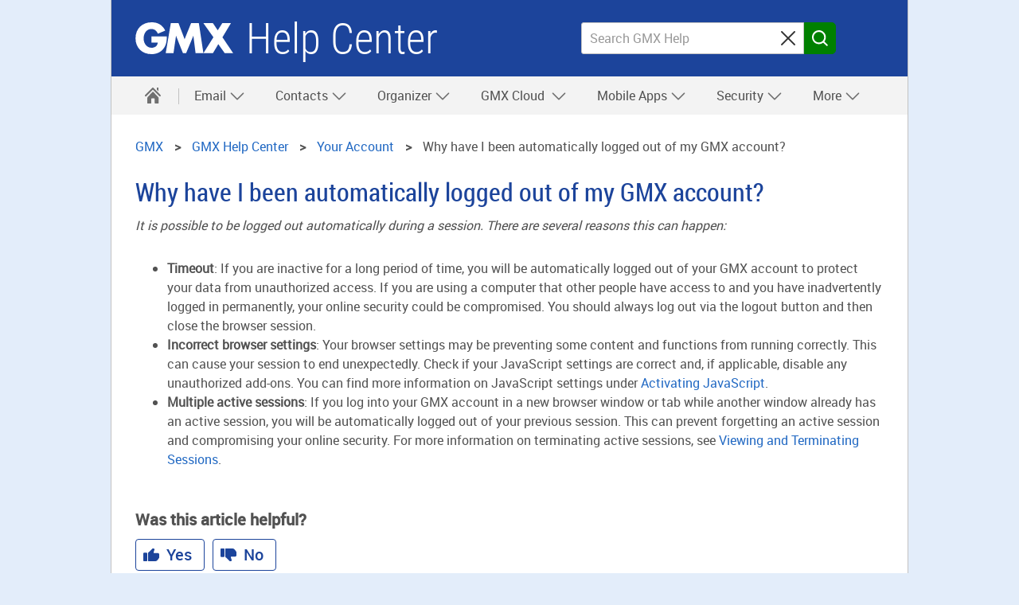

--- FILE ---
content_type: text/html
request_url: https://support.gmx.com/account/automatic-logout.html
body_size: 28600
content:
<!DOCTYPE html
  SYSTEM "about:legacy-compat">
<html lang="en">
   <head>
      <meta http-equiv="Content-Type" content="text/html; charset=UTF-8">
      <meta name="DC.created" content="2026-01-27T15:57:09.462Z">
      <meta charset="UTF-8">
      <meta name="copyright" content="(C) Copyright 2026">
      <meta name="DC.rights.owner" content="(C) Copyright 2026">
      <meta name="DC.Type" content="concept">
      <meta name="description" content="It is possible to be logged out automatically during a session. There are several reasons this can happen:">
      <meta name="DC.Format" content="XHTML">
      <meta name="DC.Identifier" content="automatic_logout">
      <meta name="DC.Language" content="en">
      <title>Why have I been automatically logged out of my GMX account?</title>
      <meta charset="utf-8">
      <meta http-equiv="X-UA-Compatible" content="IE=edge,chrome=1">
      <meta name="viewport" content="width=device-width, initial-scale=1.0, shrink-to-fit=no">
      <link rel="shortcut icon" type="image/ico" href="https://img.ui-portal.de/gmx/favicon.ico">
      <link rel="canonical" href="https://support.gmx.com/account/automatic-logout.html">
      <meta http-equiv="imagetoolbar" content="false">
      <meta name="portal" content="gmx-com">
      <meta name="version" content="1.2.73">
      <meta name="breadcrumbs" content="GMX &gt; Help Center &gt; Help Center &gt; Your Account &gt; Why have I been automatically logged out of my GMX account?">
      <meta name="brand" content="gmx">
      <meta name="section" content="account">
      <meta name="contentposition" content=".automatic-logout">
      <meta name="trackingsection" content="account">
      <meta name="trackingpageidentifier" content="./account/automatic-logout">
      <meta name="trackingregion" content="com">
      <meta name="trackingproduct" content="gmx"><script type="text/javascript">
      window.utag_data = {
			"agof": "280",
			"applicationArea": "help",
			"appEnvironment": "standalone",
			"brain.category": "landing",
			"brain.prefix": "help",
			"brand": "gmx",
			"contentCountry": "EN",
			"contentLanguage": "en",
            "contentName": "account.automatic-logout",
			"softwareName": "dita",
            "softwareVersion": "1.2.73",
			"pageType": "overview"
                 };
        </script><script type="text/javascript">
        (function (a, b, c, d) {
            a = 'https://s.uicdn.com/t/prod/iq/mam/green/daq.js';
            b = document;
            c = 'script';
            d = b.createElement(c);
            d.src = a;
            d.type = 'text/java' + c;
            d.async = true;
            a = b.getElementsByTagName(c)[0];
            a.parentNode.insertBefore(d, a);
        })();
</script><script>
           window.tr_config = {
 events: {
	 userAction: [
 {sel: "nav[data-cc='navigation'] li a"},
 {sel: "a[class='faqlink']"},
 {sel: "div[data-cc='accordion'] a"},
 {sel: "div[data-cc='teaser-xs-vvv'] a"},
 {sel: "button"},
 {sel: ".checkbox.field"},
 {sel: ".summary"}
 ],
 expose: [
 {sel: "footer"}
 ] },
replacements: {
	 componentPath: [
	 "cc"
	 ]
	 }
	 }
        </script><!--[if IE]>
      
      <![endif]-->
      
      
      
      <link rel="stylesheet" type="text/css" href="//js.ui-portal.de/helpcenter/gmx.com/6.2.1/helpcenter.min.css">
   </head>
   <body data-unset-nodes=".navigation .open{open}" data-status-href="/status/" data-suggestion-list-url="../ressources/suggestionlist_en.txt" data-brand="gmx.com" data-brand-url="gmx_com" data-search-href="/search/" data-topic-id="1" id="automatic_logout" data-hide-nodes=".header .dialog">
      <div class="grid"><script type="text/javascript" src="https://dl.gmx.com/tcf/live/v1/js/tcf-api.js"></script><script type="text/javascript" src="https://dl.gmx.com/permission/live/v1/ppp/js/permission-client.js"></script><script type="text/javascript" src="../ressources/ppp_gmxcom.js"></script><script type="text/javascript" src="../ressources/touch.js"></script><header id="header" class="l-12 l-fix center vline header"><strong><a href="//www.gmx.com/" tabindex="0" target="_top">GMX</a><a href="../index.html" tabindex="0">Help Center</a></strong><div class="module left l-0 m-1 s-1 fix"><span class="l white service-light-hover burger icon" data-toggle-nodes="body{toggle-nav}, .header .service-light-hover.burger.icon{service-light}" tabindex="0" aria-expanded="false">
                  							Navigation auf-/zuklappen</span></div>
            <div class="container right l-5 m-3 s-2 fix">
               <div class="module l-5 m-0 s-0 fix right">
                  <form action="../searchresults/searchresult.html" method="get" class="joined small-icon l-4 fix search form searchbox" data-novalidate="true">
                     <fieldset>
                        <div class="half-size search field"><input type="search" id="search-header" autocomplete="off" name="q" placeholder="Search GMX Help" aria-label="Search GMX Help"><button type="reset" aria-label="Sucheingabe löschen"><span class="m close icon">⌫</span></button></div>
                        <div class="min-size nolabel action field"><button class="no-text l key button" type="submit" formnovalidate="formnovalidate"><span class="  m search icon">Search</span></button></div>
                     </fieldset>
                  </form>
               </div>
            </div>
         </header>
         <nav class="navigation center fullwidth" data-cc="navigation">
            <ul aria-label="Main Navigation" class="l-12 l-fix">
               <li data-tr-component-path="list"><a href="../index.html" data-title="Help Center" aria-label="Help Center"><span class="l l-0 service home icon"></span><span class="m s-0 m-0 inactive service-hover home icon"></span></a><span role="button" tabindex="0" class="l-0 m inactive service-hover close icon" aria-label="close" data-unset-nodes="body{toggle-nav}, .header .burger.icon{service-light}"></span></li>
               
               
               
               
               <li data-tr-component-path="list" data-unset-nodes="#empty"><span class="topmenu" tabindex="0" role="button" aria-haspopup="true" aria-expanded="false" data-hide-nodes="span[data-hide-parent]{current}" data-hide-parent=".navigation &gt; ul &gt; li" data-toggle-nodes=".navigation span.current{open}, .navigation span:not(.current).open{open}, .navigation .current{current}">Email&nbsp;<span class="m-0 s-0 s inactive down icon"></span><span class="l-0 m inactive down icon"></span><span class="m-0 s-0 s service down icon"></span><span class="l-0 m service down icon"></span><span class="m-0 s-0 s white up icon"></span></span><ul class="text list">
                     <li data-tr-component-path="list" class=""><a href="../email/index.html">Email</a></li>
                     <li data-tr-component-path="list" class=""><a href="../email/composing-and-sending/index.html">Composing and Sending</a></li>
                     <li data-tr-component-path="list" class=""><a href="../email/receiving-and-reading/index.html">Receiving and Reading</a></li>
                     <li data-tr-component-path="list" class=""><a href="../email/settings/index.html">Settings</a></li>
                     <li data-tr-component-path="list" class=""><a href="../email/folders/index.html">Folders</a></li>
                     <li data-tr-component-path="list" class=""><a href="../email/organizing-and-searching/index.html">Organizing and Searching</a></li>
                     <li data-tr-component-path="list" class=""><a href="../email/filter-rules/index.html">Filter Rules</a></li>
                     <li data-tr-component-path="list" class=""><a href="../email/spam-and-viruses/index.html">Spam and Viruses</a></li>
                  </ul>
               </li>
               
               
               
               
               <li data-tr-component-path="list" data-unset-nodes="#empty"><span class="topmenu" tabindex="0" role="button" aria-haspopup="true" aria-expanded="false" data-hide-nodes="span[data-hide-parent]{current}" data-hide-parent=".navigation &gt; ul &gt; li" data-toggle-nodes=".navigation span.current{open}, .navigation span:not(.current).open{open}, .navigation .current{current}">Contacts&nbsp;<span class="m-0 s-0 s inactive down icon"></span><span class="l-0 m inactive down icon"></span><span class="m-0 s-0 s service down icon"></span><span class="l-0 m service down icon"></span><span class="m-0 s-0 s white up icon"></span></span><ul class="text list">
                     <li data-tr-component-path="list" class=""><a href="../contacts/index.html">Contacts</a></li>
                     <li data-tr-component-path="list" class=""><a href="../contacts/adding/index.html">Adding Contacts</a></li>
                     <li data-tr-component-path="list" class=""><a href="../contacts/groups/index.html">Groups</a></li>
                     <li data-tr-component-path="list" class=""><a href="../contacts/navigating-sorting/index.html">Navigation</a></li>
                     <li data-tr-component-path="list" class=""><a href="../contacts/synchronizing/index.html">3rd party devices</a></li>
                  </ul>
               </li>
               
               
               
               
               <li data-tr-component-path="list" data-unset-nodes="#empty"><span class="topmenu" tabindex="0" role="button" aria-haspopup="true" aria-expanded="false" data-hide-nodes="span[data-hide-parent]{current}" data-hide-parent=".navigation &gt; ul &gt; li" data-toggle-nodes=".navigation span.current{open}, .navigation span:not(.current).open{open}, .navigation .current{current}">Organizer&nbsp;<span class="m-0 s-0 s inactive down icon"></span><span class="l-0 m inactive down icon"></span><span class="m-0 s-0 s service down icon"></span><span class="l-0 m service down icon"></span><span class="m-0 s-0 s white up icon"></span></span><ul class="text list">
                     <li data-tr-component-path="list" class=""><a href="../organizer/index.html">Organizer</a></li>
                     <li data-tr-component-path="list" class=""><a href="../organizer/appointments/index.html">Adding Appointments</a></li>
                     <li data-tr-component-path="list" class=""><a href="../organizer/managing/index.html">Managing appointments</a></li>
                     <li data-tr-component-path="list" class=""><a href="../organizer/settings/index.html">Settings</a></li>
                     <li data-tr-component-path="list" class=""><a href="../organizer/synchronizing/index.html">3rd Party Applications</a></li>
                     <li data-tr-component-path="list" class=""><a href="../organizer/mobile/index.html">On Mobile Devices</a></li>
                  </ul>
               </li>
               
               
               
               
               <li data-tr-component-path="list" data-unset-nodes="#empty"><span class="topmenu" tabindex="0" role="button" aria-haspopup="true" aria-expanded="false" data-hide-nodes="span[data-hide-parent]{current}" data-hide-parent=".navigation &gt; ul &gt; li" data-toggle-nodes=".navigation span.current{open}, .navigation span:not(.current).open{open}, .navigation .current{current}">
                     GMX Cloud
                     &nbsp;<span class="m-0 s-0 s inactive down icon"></span><span class="l-0 m inactive down icon"></span><span class="m-0 s-0 s service down icon"></span><span class="l-0 m service down icon"></span><span class="m-0 s-0 s white up icon"></span></span><ul class="text list">
                     <li data-tr-component-path="list" class=""><a href="../cloud/index.html">
                           GMX  Cloud
                           </a></li>
                     <li data-tr-component-path="list" class=""><a href="../cloud/browser/index.html">Use Cloud in your Browser</a></li>
                     <li data-tr-component-path="list" class=""><a href="../cloud/images/index.html">
                           Manage Photos in your Cloud
                           </a></li>
                  </ul>
               </li>
               
               
               
               
               
               
               <li data-tr-component-path="list" data-unset-nodes="#empty"><span class="topmenu" tabindex="0" role="button" aria-haspopup="true" aria-expanded="false" data-hide-nodes="span[data-hide-parent]{current}" data-hide-parent=".navigation &gt; ul &gt; li" data-toggle-nodes=".navigation span.current{open}, .navigation span:not(.current).open{open}, .navigation .current{current}">Mobile Apps&nbsp;<span class="m-0 s-0 s inactive down icon"></span><span class="l-0 m inactive down icon"></span><span class="m-0 s-0 s service down icon"></span><span class="l-0 m service down icon"></span><span class="m-0 s-0 s white up icon"></span></span><ul class="text list">
                     <li data-tr-component-path="list" class=""><a href="../ios/index.html">
                           GMX Mail App for iOS
                           </a></li>
                     <li data-tr-component-path="list" class=""><a href="../android/index.html">
                           GMX Mail App for Android
                           </a></li>
                  </ul>
               </li> 
               
               
               
               
               <li data-tr-component-path="list" data-unset-nodes="#empty"><span class="topmenu" tabindex="0" role="button" aria-haspopup="true" aria-expanded="false" data-hide-nodes="span[data-hide-parent]{current}" data-hide-parent=".navigation &gt; ul &gt; li" data-toggle-nodes=".navigation span.current{open}, .navigation span:not(.current).open{open}, .navigation .current{current}">Security&nbsp;<span class="m-0 s-0 s inactive down icon"></span><span class="l-0 m inactive down icon"></span><span class="m-0 s-0 s service down icon"></span><span class="l-0 m service down icon"></span><span class="m-0 s-0 s white up icon"></span></span><ul class="text list">
                     <li data-tr-component-path="list" class=""><a href="../security/index.html">Security</a></li>
                     <li data-tr-component-path="list" class=""><a href="../security/general/index.html">Best Practices</a></li>
                     <li data-tr-component-path="list" class=""><a href="../security/ssl/index.html">SSL Certificates</a></li>
                     <li data-tr-component-path="list" class=""><a href="../security/2fa/index.html">Two-factor authentication</a></li>
                     <li data-tr-component-path="list" class=""><a href="../security/pgp/index.html">Encrypted Communication</a></li>
                     <li data-tr-component-path="list" class=""><a href="../security/hacked/index.html">Account Hacked</a></li>
                  </ul>
               </li>
               
               
               
               
               <li data-tr-component-path="list" data-unset-nodes="#empty"><span class="topmenu" tabindex="0" role="button" aria-haspopup="true" aria-expanded="false" data-hide-nodes="span[data-hide-parent]{current}" data-hide-parent=".navigation &gt; ul &gt; li" data-toggle-nodes=".navigation span.current{open}, .navigation span:not(.current).open{open}, .navigation .current{current}">More&nbsp;<span class="m-0 s-0 s inactive down icon"></span><span class="l-0 m inactive down icon"></span><span class="m-0 s-0 s service down icon"></span><span class="l-0 m service down icon"></span><span class="m-0 s-0 s white up icon"></span></span><ul class="text list">
                     <li data-tr-component-path="list" class=""><a href="../getting-started/index.html">Getting Started</a></li>
                     <li data-tr-component-path="list" class=""><a href="../account/index.html">My Account</a></li>
                     <li data-tr-component-path="list" class=""><a href="../onlineoffice/index.html">Online Office</a></li>
                     <li data-tr-component-path="list" class=""><a href="../mailcheck/index.html">MailCheck</a></li>
                     <li data-tr-component-path="list" class=""><a href="../websearch/index.html">
                           GMX Search
                           </a></li>
                  </ul>
               </li> 
               
               
            </ul>
         </nav>
         <div class="module l-0 m-8 fix center vspace-s">
            <form action="../searchresults/searchresult.html" method="get" class="joined small-icon search form searchbox">
               <fieldset>
                  <div class="half-size search field"><input type="search" id="search" autocomplete="off" name="q" placeholder="Search GMX Help" aria-label="Search GMX Help"><button type="reset" aria-label="Clear search query"><span class="m close icon">⌫</span></button></div>
                  <div class="min-size nolabel action field"><button class="l key button" type="submit" formnovalidate="formnovalidate"><span class="  m search icon">Search</span></button></div>
               </fieldset>
            </form>
         </div>
         <div class="container l-12 center vspace-s s-vspace-top-0 m-vspace-top-0">
            <div class="container l-12 fix vspace-bottom-0">
               <nav class="module l-12 fix breadcrumb" aria-label="breadcrumb">
                  <ol itemscope="itemscope" itemtype="http://schema.org/BreadcrumbList">
                     <li itemscope="itemscope" itemprop="itemListElement" itemtype="http://schema.org/ListItem"><a class="breadcrumb" itemscope="itemscope" itemtype="http://schema.org/Thing" itemprop="item" itemid="home" href="https://www.gmx.com/"><span itemprop="name">GMX</span></a><meta itemprop="position" content="1">
                     </li>
                     <li itemscope="itemscope" itemprop="itemListElement" itemtype="http://schema.org/ListItem"><a class="breadcrumb" itemscope="itemscope" itemtype="http://schema.org/Thing" itemprop="item" itemid="GMX" href="/"><span itemprop="name">GMX&nbsp;Help Center</span></a><meta itemprop="position" content="2">
                     </li>
                     <li itemscope="itemscope" itemprop="itemListElement" itemtype="http://schema.org/ListItem"><a class="breadcrumb" itemscope="itemscope" itemtype="http://schema.org/Thing" itemprop="item" itemid="/account/index.html" href="/account/index.html"><span itemprop="name">Your Account</span></a><meta itemprop="position" content="4">
                     </li>
                     <li itemscope="itemscope" itemprop="itemListElement" itemtype="http://schema.org/ListItem" class="active" aria-current="page"><span itemscope="itemscope" itemtype="http://schema.org/Thing" itemprop="item" itemid="/account/automatic-logout.html"><span itemprop="name">Why have I been automatically logged out of my GMX account?</span></span><meta itemprop="position" content="5">
                     </li>
                  </ol>
               </nav>
               
               
               
               
               <!--Snippet_MESSAGE_start-->
               
               
               
               
               <div class="module l-12 fix vspace-xs" data-cc="message">
                  <section id="message-info" class="statusMessage hidden message info inline"><span tabindex="0" role="button" aria-label="close" class="s close icon white" data-hide-nodes="#message-info" data-set-cookie="status=off; expires=20i; path=/"></span><span class="m info icon white"></span><strong>Serverstatus: </strong><p>ok</p>
                  </section>
               </div>
               
               
               
               
               <!--Snippet_MESSAGE_end-->
               
               
               
               
               
               
               
               
               <!--Snippet_INTRO_start-->
               
               
               
               
               <div class="module l-12 fix vspace-xs">
                  
                  <h1 class="size-5">Why have I been automatically logged out of my GMX account?</h1>
                  
                  <p class="shortdesc">It is possible to be logged out automatically during a session. 
                     There are several reasons this can happen:
                  </p>
                  
                  
               </div>
            </div>
         </div>
         <div class="container l-12 center vspace-s vspace-top-0">
            <div class="container l-12 fix">
               <div id="oneandonecontent" class="module l-12 fix vspace-s oneandonecontent">
                  
                  <!--Suspend Topictitle in normal mode-->
                  <!--1-->
                  
                  <!--Suspend Shortdesc in normal mode-->
                  <!--1-->
                  
                  
                  
                  
                  
                  <!-- Removed Shortdesc from Here -->
                  
                  
                  
                  
                  
                  <div class="p">
                     
                     <ul class="ul">
                        
                        <li class="li"><strong class="ph b">Timeout</strong>: If you are inactive for a long period of time, you will be 
                           automatically logged out of your GMX account to protect 
                           your data from unauthorized access. If you are using a computer that other people 
                           have access to and you have inadvertently logged in permanently, your online 
                           security could be compromised. You should always log out via the logout button 
                           and then close the browser session.
                        </li>
                        
                        <li class="li"><strong class="ph b">Incorrect browser settings</strong>: Your browser settings may be preventing some
                           content and functions from running correctly. This can cause your session to 
                           end unexpectedly. Check if your JavaScript settings are correct and, if applicable, 
                           disable any unauthorized add-ons. You can find more information on JavaScript 
                           settings under <a class="xref" href="../getting-started/browser/javascript.html" title="JavaScript is used for many functions of your GMX mailbox. You have to make sure that it is activated, otherwise you cannot use your GMX mailbox.">Activating JavaScript</a>.
                        </li>
                        
                        <li class="li"><strong class="ph b">Multiple active sessions</strong>: If you log into your GMX 
                           account in a new browser window or tab while another window already has an active 
                           session, you will be automatically logged out of your previous session. This can 
                           prevent forgetting an active session and compromising your online security. For more 
                           information on terminating active sessions, see 
                           <a class="xref" href="../security/general/view-and-terminate-sessions.html" title="If you forget to log out of your GMX account on another device, you can view and end any active sessions.">
                              Viewing and Terminating Sessions</a>.
                        </li>
                        
                     </ul>
                     
                  </div>
                  
                  
               </div>
            </div>
         </div>
         <div class="container l-12 center l-8 fix vspace-s vspace-top-0" data-cc="section">
            <div class="container l-12 fix" aria-live="polite">
               <div class="module l-12 fix vspace-xs" id="feedback-question">
                  <p><strong class="size-3">Was this article helpful?</strong></p><button type="button" class="service ghost l button" data-hide-nodes="#feedback-no, #feedback-question, #feedback-contact" data-show-nodes="#feedback-yes"><span class="m thumb-up icon"></span><span>Yes</span></button><button type="button" class="service ghost l button" data-hide-nodes="#feedback-yes, #feedback-question" data-show-nodes="#feedback-no"><span class="m thumb-down icon"></span><span>No</span></button></div>
               <div class="module l-8 m-8 s-4 fix hidden" data-cc="message" id="feedback-yes">
                  <section class="inverted message success"><span class="m success icon white"></span><strong>Thank you for your feedback!</strong></section>
               </div>
               <div class="module l-8 m-8 s-4 fix hidden vspace-xs" id="feedback-no">
                  <div data-cc="text">
                     <p class="size-3" aria-label="Why wasn't this article helpful?"><span aria-hidden="true">Why wasn't this article helpful?</span></p>
                  </div>
                  <div class="checkbox field"><input type="checkbox" id="feedback-no-1" name="feedback-no-1" aria-label="Does not contain the information I need."><label for="feedback-no-1" aria-hidden="true">Does not contain the information I need.</label></div>
                  <div class="checkbox field"><input type="checkbox" id="feedback-no-2" name="feedback-no-2" aria-label="Lacks images to illustrate the points."><label for="feedback-no-2" aria-hidden="true">Lacks images to illustrate the points.</label></div>
                  <div class="checkbox field"><input type="checkbox" id="feedback-no-3" name="feedback-no-3" aria-label="Content is not consistent with what I see on my screen."><label for="feedback-no-3" aria-hidden="true">Content is not consistent with what I see on my screen.</label></div>
                  <div class="checkbox field"><input type="checkbox" id="feedback-no-4" name="feedback-no-4" aria-label="Wording of article / instructions are not clear."><label for="feedback-no-4" aria-hidden="true">Wording of article / instructions are not clear.</label></div><button type="button" class="key l button" id="feedback-no-submit" data-hide-nodes="#feedback-no, #feedback-question, #feedback-contact" data-show-nodes="#feedback-yes, #feedback-contact"><span>Submit</span></button></div>
               <div id="related-topics" class="module rounded l-12 fix vspace-s">
                  <h2 class="size-4 nestedTopicTitle level2">See also</h2>
                  <ul class="s list">
                     <li><a class="xref" href="login-details/register.html">GMX Registration</a></li>
                     <li><a class="xref" href="login/index.html">Log in at GMX</a></li>
                     <li><a class="xref" href="account-details/index.html">Account Details</a></li>
                     <li><a class="xref" href="precautions/index.html">Security Precautions</a></li>
                     <li><a class="xref" href="managing/index.html">Managing your Account</a></li>
                  </ul>
               </div>
            </div>
         </div>
         <footer id="footer">
            <div class="l-12 container backdrop-c2-light94 vspace-s">
               <div class="container l-12 fix center" data-cc="accordion">
                  <ul class="inline-block text align-center list">
                     <li><a href="https://www.gmx.com/company/about/" target="_top">About
                           GMX</a></li>
                     <li><a href="https://www.gmx.com/company/terms/" target="_top">Terms
                           &amp; Conditions</a></li>
                     <li><a href="https://www.gmx.com/company/privacypolicy/" target="_top">Privacy Policy</a></li>
                     <li><a href="https://www.gmx.com/company/data-collection/" target="_top">Data Collection</a></li>
                     <li><a href="https://www.gmx.com/donotsell/" target="_top">CA Do Not Sell My Info </a></li>
                     <li><a href="https://www.gmx.com/environment/" target="_top">Environment</a></li>
                     <li><a href="https://www.mail-and-media.com/en/jobs.html" target="_top">Jobs</a></li>
                     <li><a href="https://support.gmx.com/index.html" target="_top">Help Center</a></li>
                     <li><a href="https://www.gmx.com/press/" target="_top">Press Room</a></li>
                  </ul>
               </div>
               <div class="container l-12 fix center">
                  <p class="size-0  align-center">© 2025 1&amp;1 Mail &amp; Media
                     GmbH. All rights reserved.
                  </p>
               </div>
            </div>
         </footer>
      </div><script type="text/javascript" src="//js.ui-portal.de/helpcenter/gmx.com/6.2.1/helpcenter.min.js"></script></body>
</html>

--- FILE ---
content_type: text/javascript
request_url: https://support.gmx.com/ressources/ppp_gmxcom.js
body_size: -404
content:
(function(a){a.PermissionClient.init({portal:"gmxcom",category:"permission",section:"other"})})(window);


--- FILE ---
content_type: text/plain
request_url: https://support.gmx.com/ressources/suggestionlist_en.txt
body_size: 9114
content:
3rd party applications
About Filter Rules
About two-factor authentication
Account Details
Account Hacked
Account settings
Activate or deactivate POP3 and IMAP
Activating JavaScript
Activating MailCheck
Adapt search results to your location
Add a mobile phone number
Adding a Calendar
Adding a Contact Email Address
Adding a Contact
Adding an Appointment
Adding contacts
Adding Files
Adding Recipients
Additional Calendars
Ad-free Inbox
Adjusting the Font Size
Administrate external content
Ads looking like actual emails
Alias Addresses
Allowlist and Blocklist
Appointment Reminder
Appointment Settings
Appointments
Assigning a Contact to a Group
Attaching a File
Attaching large files via Cloud share link
Attaching large files via share link
Attachments
Auto-completing Addresses
Automatic upload for photos and videos
Available Views
Best Practices
Bigger Email File Attachment Size (100 MB)
Browser Extensions
Browser Security
Browsers
Can my account be reactivated?
Canceling a Contract
Certificate
Change font size
Change language
Change personal data
Changing the Design
Changing the menu view
Changing the Password
Checking for unread emails using MailCheck
Checking the storage space
Choosing a sound for MailCheck notifications
Choosing a sound for MailCheck notifications
Choosing a sound for MailCheck notifications
Clearing the Cache
Cloud as a Network Volume
Cloud for Mac
Cloud for Windows
Cloud in the Browser
Cloud Virus Protection
Color-coding Appointments
Composing an Email
Composing and sending
Computer Security
Conditions
Configuring an Autoresponder
Configuring Internet Explorer
Configuring the Mail Collector
Connecting MailCheck to Go! for Chrome
Connecting MailCheck to Start for Edge
Connection
Contact Fields
Contact us
Contacts
Copy share link
Create files
Create new presentation in Online Office
Create new table in Online Office
Create new text file in Online Office
Create templates from files
Creating a Group
Creating a new folder
Creating a Quick Filter
Creating a Signature
Creating an Image Description
Creating and editing files
Creating folders in the Mail App for iOS
Custom Filter Rules
Deactivating a Share
Deactivating Sorting by Folder
Deactivating the Unread View
Deactivating two-factor authentication
Defining a Preview Picture
Defining the Sender
Delete emails in Mail App for Android
Delete Saved Passwords
Deleting a Calendar
Deleting a Contact
Deleting a Group
Deleting an Account
Deleting an Appointment
Deleting Cookies
Deleting emails in the Mail App for iOS
Deleting Saved Passwords
Deleting the Browser History
Deleting unread emails in MailCheck
Deleting unread emails using Mailcheck
Disabling the Appointment Reminder
Displaying item details
Download a presentation file in Online Office
Download a table in Online Office
Download a text file in Online Office
Downloading a File
Downloading items
Editing a Contact
Editing an Appointment
Editing Personal Data
Editing Your Business Card
Email Formatting
Email Forwarding
Email in the Trash Folder
Email inbox
E-Mail inbox
Email organisation and folder administration
Email organization and folder management
Email outbox
Email returned as undeliverable
Email settings
Email
Enable keyword completion
Enable Open links in new window option
Enabling Cookies
Enabling MailCheck
Entering Payment Data
Entering Personal Data
Error Message in the Browser
Exporting Appointments
Exporting Contacts
Exporting from Google Calendar
Exporting from Mac OS Calendar
Exporting from Outlook
Exporting from Thunderbird
External Content
External links
Fields
Filter Rules
Filters and Views
Folder Overview
Folders
Forward email in Mail App for Android
Forwarding an Extended Header
Forwarding email in the Mail App for iOS
General information
General settings
General
Getting Started
Groups
How do I set up application-specific-passwords?
How was my email account hacked?
I can not log in with my mobile device
I forgot my email address
I forgot my password. What should I do?
I forgot my password
I still cannot log in
IMAP Server Data
IMAP, SMTP
Important Functions in MailCheck
Important Functions
Importing Appointments
Importing bookmarks
Importing contacts
Increasing the quote level
Install and activate MailCheck
Install Cloud for Mac
Install Cloud for Windows
Installing Go! for Chrome
Installing Search for Windows
Installing Start for Edge
Installing MailCheck
Integrating external calendars from other services
Integrating external calendars
Integration on Mac OS
Integration on Windows 7 and Vista
Integration on Windows 8
Integration on Windows XP
Invitations to an Appointment
Inviting a Contact to an Appointment
Keep files and folders offline
Language
Leaving a Copy in the Mailbox
Log in
Logging in with two-factor authentication
Login Item
Login to the Cloud for Mac failed
Login to the Cloud for Mac
Login to the Cloud for Windows failed
Login to the Cloud for Windows
Mail Collector
Network Volume
Cloud
Go! for Chrome
Go!
Mail App for Android
Mail App for iOS
Mail App Versions
Online Office
Photo search
Premium Support
Registration
Spam Filters
Start for Edge
Support Chat
Video search
Mailbox Security
MailCheck for Google Chrome
MailCheck for Microsoft Edge
MailCheck for Mozilla Firefox
MailCheck logged out of my mail.com Account.
MailCheck
Making a search request
Manage and use templates
Manage folders in Mail App for Android
Manage notification settings for new emails
Manage your shares
Managing Filter Rules
Managing Folders
Managing the Allowlist
Managing the Blocklist
Managing your Account
Managing
Marking a Contact as a Favorite
Marking email
Mobile Devices
Modifying the Priority
Monitoring upload and download status
Moving email to a Folder
My Email Address
Navigating and Sorting
Navigation and design
Navigation
Open bookmarks
Open Search after closing the last tab
Open share link
Opening files
Opening the Folder Overview
Organizer Settings
Organizer
Organizing and Searching
Organizing your files
Password Security
Pause sync
Permissions for MailCheck
Personal Spam Filter
Personalizing Go! for Chrome
Personalizing Start for Edge
Photos in Cloud
POP3 Server Data
POP3, SMTP
POP3
Possible Import File Formats
Premium Support
Premium
Presentation
Printing Contacts
Printing the Calendar View
Prioritization
Problems setting up in my email program
Problems with scanning the QR code
Protecting Your Account
Read Email
Read emails
Receive verification code for mobile phone number
Receiving email
Recently used files
Reducing the Amount of Advertising
Refine search terms
Refine video search
Refreshing folders
Removing a Contact from a Group
Removing Go! for Chrome
Removing Start for Edge
Request a read receipt
Resetting Mobile Access
Resetting Your Password
Restore access to account with verification code
Resuming email
Saving files in Cloud
Saving files
Scheduled Sending
Search privately with Search for Windows
Search with the app (Android)
Search with the browser
Search
Secure Data Transfer
Securing your account after unauthorized access
Security Precautions
Security
Selecting and managing items
Selecting Contacts from a Group
Selection of apps for two-factor authentication
Sending an Email to a Contact
Sending an Email to a Group
Sending Options
Setting the Default
Setting the email preview
Setting the sender name
Setting the Storage Time
Setting Up Apple Mail
Setting Up Outlook (IMAP)
Setting Up Outlook (POP3)
Setting Up Outlook
Setting Up Thunderbird
Setting up two-factor authentication
Setting Up Windows Live Mail
Setting Up Windows Mail
Settings for Search for Windows
Settings
Share files and folders
Sharing a calendar with other services
Sharing a calendar
Sharing a Folder
Sharing a Single File
Sharing files and folders
Sharing in the Browser
Sharing items with external applications
Shortcuts
Should I log out of the Mail App for iOS?
Showing HTML
Showing MailCheck
Signup not possible
Sorting items
Spam and Viruses
Spam Detection
Spam Protection Settings
Spam Protection
Spam
Spreadsheets
SSL
Starting a Slideshow
Supported Applications
Supported Apps
Supported Browsers
Supported Desktop Applications
Switch off pop-ups for new emails in MailCheck
Switching off pop-ups for new emails in MailCheck
Sync
Synchronized elements
Synchronizing calendar and contacts
Synchronizing Contacts and Calendar
Synchronizing with Android
Synchronizing with iPhone/iPad
Synchronizing with the Mac OS Calendar
Synchronizing with Thunderbird
Syncing your contacts with your android
Syncing your contacts with your iOS
System Folders
Tasks
Text processing
Third party email applications
Tracking of usage data in MailCheck
Trash folder
Two-factor authentication
Uninstall Cloud for Mac
Uninstall Cloud for Windows
Uninstalling Search for Windows
Unknown Session in my Account
Update
Updating MailCheck
Uploading files
Use with 3rd party applications
Using fullscreen mode
Using groups to organize your contacts
Using Cloud in your Browser
Using Cloud to manage your photos
Using Go! for Chrome
Using Search for Windows
Using Start for Edge
Using MailCheck with Multiple Accounts
Using shortcuts
Using the IMAP protocol
Using video search
Utilize Templates in Online Office
Verifying a Certificate
View and Sorting
Viewing Image Properties
Viewing office documents in your browser
Viewing Saved Passwords
Virus Protection
What are POP, IMAP and SMTP?
Where do I download an authentication app?
Why am I missing some emails?
Why is my account blocked?
Write emails in Mail App for Android
Writing emails in the Mail App for iOS
You have been logged out
Your Account
Your account: Where do you find what?
Your right to data portability
